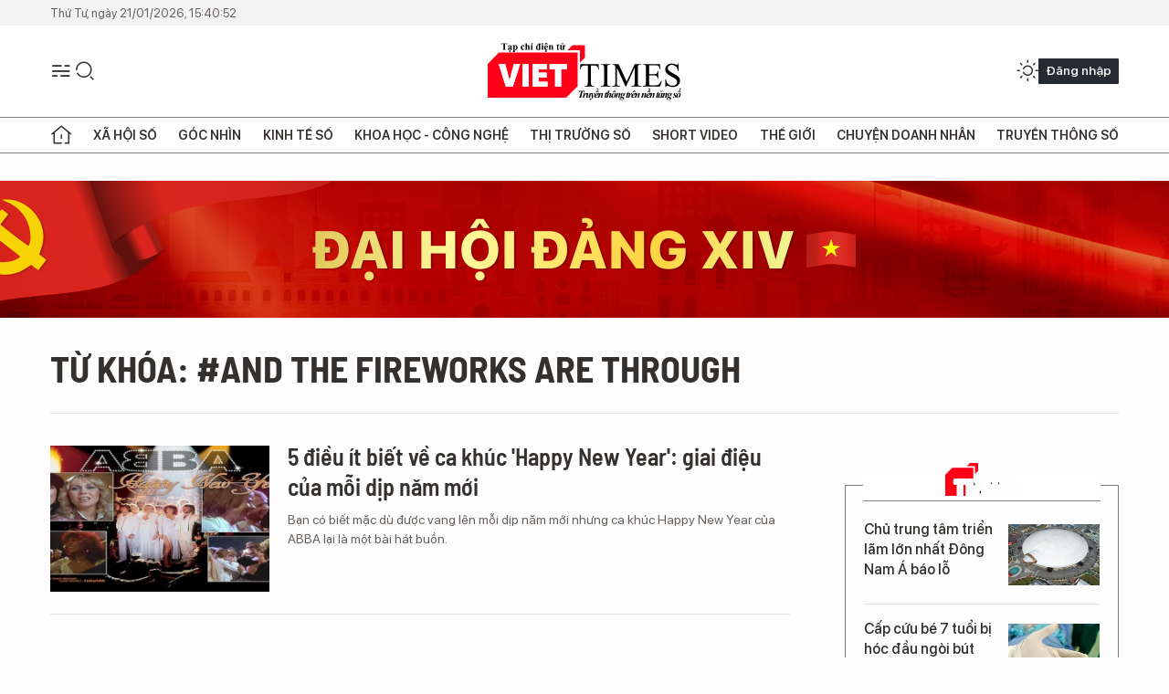

--- FILE ---
content_type: text/html;charset=utf-8
request_url: https://viettimes.vn/and-the-fireworks-are-through-tag53508.html
body_size: 11154
content:
<!DOCTYPE html> <html lang="vi"> <head> <title>And The Fireworks Are Through | TẠP CHÍ ĐIỆN TỬ VIETTIMES</title> <meta name="description" content="Tin tức, hình ảnh, video clip MỚI NHẤT về And The Fireworks Are Through đang được dư luận quan tâm, cập nhật tin tuc And The Fireworks Are Through 24h trong ngày tại TẠP CHÍ ĐIỆN TỬ VIETTIMES"/> <meta name="keywords" content="And The Fireworks Are Through, tin tuc And The Fireworks Are Through, hinh anh And The Fireworks Are Through, video clip And The Fireworks Are Through"/> <meta name="news_keywords" content="And The Fireworks Are Through, tin tuc And The Fireworks Are Through, hinh anh And The Fireworks Are Through, video clip And The Fireworks Are Through"/> <meta http-equiv="Content-Type" content="text/html; charset=utf-8" /> <meta http-equiv="X-UA-Compatible" content="IE=edge"/> <meta http-equiv="refresh" content="1800" /> <meta name="revisit-after" content="1 days" /> <meta name="viewport" content="width=device-width, initial-scale=1"> <meta http-equiv="content-language" content="vi" /> <meta name="format-detection" content="telephone=no"/> <meta name="format-detection" content="address=no"/> <meta name="apple-mobile-web-app-capable" content="yes"> <meta name="apple-mobile-web-app-status-bar-style" content="black"> <meta name="apple-mobile-web-app-title" content="TẠP CHÍ ĐIỆN TỬ VIETTIMES"/> <meta name="referrer" content="no-referrer-when-downgrade"/> <link rel="shortcut icon" href="https://cdn.viettimes.vn/assets/web/styles/img/favicon.ico" type="image/x-icon" /> <link rel="preconnect" href="https://cdn.viettimes.vn"/> <link rel="dns-prefetch" href="https://cdn.viettimes.vn"/> <link rel="dns-prefetch" href="//www.google-analytics.com" /> <link rel="dns-prefetch" href="//www.googletagmanager.com" /> <link rel="dns-prefetch" href="//stc.za.zaloapp.com" /> <link rel="dns-prefetch" href="//fonts.googleapis.com" /> <script> var cmsConfig = { domainDesktop: 'https://viettimes.vn', domainMobile: 'https://viettimes.vn', domainApi: 'https://api.viettimes.vn', domainStatic: 'https://cdn.viettimes.vn', domainLog: 'https://log.viettimes.vn', googleAnalytics: 'G-9VXR93J6QG', siteId: 0, pageType: 12, objectId: 53508, adsZone: 0, allowAds: true, adsLazy: true, antiAdblock: true, }; var USER_AGENT=window.navigator&&(window.navigator.userAgent||window.navigator.vendor)||window.opera||"",IS_MOBILE=/Android|webOS|iPhone|iPod|BlackBerry|Windows Phone|IEMobile|Mobile Safari|Opera Mini/i.test(USER_AGENT),IS_REDIRECT=!1;function setCookie(e,o,i){var n=new Date,i=(n.setTime(n.getTime()+24*i*60*60*1e3),"expires="+n.toUTCString());document.cookie=e+"="+o+"; "+i+";path=/;"}function getCookie(e){var o=document.cookie.indexOf(e+"="),i=o+e.length+1;return!o&&e!==document.cookie.substring(0,e.length)||-1===o?null:(-1===(e=document.cookie.indexOf(";",i))&&(e=document.cookie.length),unescape(document.cookie.substring(i,e)))}; </script> <meta name="author" content="TẠP CHÍ ĐIỆN TỬ VIETTIMES" /> <meta name="copyright" content="Copyright © 2026 by TẠP CHÍ ĐIỆN TỬ VIETTIMES" /> <meta name="RATING" content="GENERAL" /> <meta name="GENERATOR" content="TẠP CHÍ ĐIỆN TỬ VIETTIMES" /> <meta content="TẠP CHÍ ĐIỆN TỬ VIETTIMES" itemprop="sourceOrganization" name="source"/> <meta content="news" itemprop="genre" name="medium"/> <meta name="robots" content="noarchive, max-image-preview:large, index, follow" /> <meta name="GOOGLEBOT" content="noarchive, max-image-preview:large, index, follow" /> <link rel="canonical" href="https://viettimes.vn/tu-khoa/and-the-fireworks-are-through-tag53508.html" /> <meta property="og:site_name" content="TẠP CHÍ ĐIỆN TỬ VIETTIMES"/> <meta property="og:rich_attachment" content="true"/> <meta property="og:type" content="website"/> <meta property="og:url" content="https://viettimes.vn/tu-khoa/and-the-fireworks-are-through-tag53508.html"/> <meta property="og:image" content="https://cdn.viettimes.vn/assets/web/styles/img/logo_share.png"/> <meta property="og:image:width" content="1200"/> <meta property="og:image:height" content="630"/> <meta property="og:title" content="And The Fireworks Are Through"/> <meta property="og:description" content="Tin tức, hình ảnh, video clip MỚI NHẤT về And The Fireworks Are Through đang được dư luận quan tâm, cập nhật tin tuc And The Fireworks Are Through 24h trong ngày tại TẠP CHÍ ĐIỆN TỬ VIETTIMES"/> <meta name="twitter:card" value="summary"/> <meta name="twitter:url" content="https://viettimes.vn/tu-khoa/and-the-fireworks-are-through-tag53508.html"/> <meta name="twitter:title" content="And The Fireworks Are Through"/> <meta name="twitter:description" content="Tin tức, hình ảnh, video clip MỚI NHẤT về And The Fireworks Are Through đang được dư luận quan tâm, cập nhật tin tuc And The Fireworks Are Through 24h trong ngày tại TẠP CHÍ ĐIỆN TỬ VIETTIMES"/> <meta name="twitter:image" content="https://cdn.viettimes.vn/assets/web/styles/img/logo_share.png"/> <meta name="twitter:site" content="@TẠP CHÍ ĐIỆN TỬ VIETTIMES"/> <meta name="twitter:creator" content="@TẠP CHÍ ĐIỆN TỬ VIETTIMES"/> <script type="application/ld+json"> { "@context": "http://schema.org", "@type": "Organization", "name": "TẠP CHÍ ĐIỆN TỬ VIETTIMES", "url": "https://viettimes.vn", "logo": "https://cdn.viettimes.vn/assets/web/styles/img/logo.png", "foundingDate": "2016", "founders": [ { "@type": "Person", "name": "Cơ quan của Hội Truyền thông số Việt Nam" } ], "address": [ { "@type": "PostalAddress", "streetAddress": "Hà Nội", "addressLocality": "Hà Nội City", "addressRegion": "Northeast", "postalCode": "100000", "addressCountry": "VNM" } ], "contactPoint": [ { "@type": "ContactPoint", "telephone": "+84-862-774-832", "contactType": "customer service" }, { "@type": "ContactPoint", "telephone": "+84-932-288-166", "contactType": "customer service" } ], "sameAs": [ "https://www.youtube.com/@TapchiVietTimes", "https://web.facebook.com/viettimes.vn/", "https://www.tiktok.com/@viettimes.vn?lang=vi-VN" ] } </script> <script type="application/ld+json"> { "@context" : "https://schema.org", "@type" : "WebSite", "name": "TẠP CHÍ ĐIỆN TỬ VIETTIMES", "url": "https://viettimes.vn", "alternateName" : "Tạp chí điện tử Viettimes, Cơ quan của Hội Truyền thông số Việt Nam", "potentialAction": { "@type": "SearchAction", "target": { "@type": "EntryPoint", "urlTemplate": "https:\/\/viettimes.vn/search/?q={search_term_string}" }, "query-input": "required name=search_term_string" } } </script> <script type="application/ld+json"> { "@context":"http://schema.org", "@type":"BreadcrumbList", "itemListElement":[ { "@type":"ListItem", "position":1, "item":{ "@id":"https://viettimes.vn/tu-khoa/and-the-fireworks-are-through-tag53508.html", "name":"And The Fireworks Are Through" } } ] } </script> <link rel="preload" href="https://cdn.viettimes.vn/assets/web/styles/fonts/audio/icomoon.woff" as="font" type="font/woff" crossorigin=""> <link rel="preload" href="https://cdn.viettimes.vn/assets/web/styles/fonts/icomoon/icomoon-12-12-25.woff" as="font" type="font/woff" crossorigin=""> <link rel="preload" href="https://cdn.viettimes.vn/assets/web/styles/fonts/SFProDisplay/SFProDisplay-BlackItalic.woff2" as="font" type="font/woff2" crossorigin=""> <link rel="preload" href="https://cdn.viettimes.vn/assets/web/styles/fonts/SFProDisplay/SFProDisplay-Bold.woff2" as="font" type="font/woff2" crossorigin=""> <link rel="preload" href="https://cdn.viettimes.vn/assets/web/styles/fonts/SFProDisplay/SFProDisplay-Semibold.woff2" as="font" type="font/woff2" crossorigin=""> <link rel="preload" href="https://cdn.viettimes.vn/assets/web/styles/fonts/SFProDisplay/SFProDisplay-Medium.woff2" as="font" type="font/woff2" crossorigin=""> <link rel="preload" href="https://cdn.viettimes.vn/assets/web/styles/fonts/SFProDisplay/SFProDisplay-Regular.woff2" as="font" type="font/woff2" crossorigin=""> <link rel="preload" href="https://cdn.viettimes.vn/assets/web/styles/fonts/BSC/BarlowSemiCondensed-Bold.woff2" as="font" type="font/woff2" crossorigin=""> <link rel="preload" href="https://cdn.viettimes.vn/assets/web/styles/fonts/BSC/BarlowSemiCondensed-SemiBold.woff2" as="font" type="font/woff2" crossorigin=""> <link rel="preload" href="https://cdn.viettimes.vn/assets/web/styles/fonts/NotoSerif/NotoSerif-Bold.woff2" as="font" type="font/woff2" crossorigin=""> <link rel="preload" href="https://cdn.viettimes.vn/assets/web/styles/fonts/NotoSerif/NotoSerif-Medium.woff2" as="font" type="font/woff2" crossorigin=""> <link rel="preload" href="https://cdn.viettimes.vn/assets/web/styles/fonts/NotoSerif/NotoSerif-Regular.woff2" as="font" type="font/woff2" crossorigin=""> <link rel="preload" href="https://cdn.viettimes.vn/assets/web/styles/fonts/PoppinsZ/PoppinsZ-SemiBold.woff2" as="font" type="font/woff2" crossorigin=""> <link rel="preload" href="https://cdn.viettimes.vn/assets/web/styles/fonts/PoppinsZ/PoppinsZ-Medium.woff2" as="font" type="font/woff2" crossorigin=""> <link rel="preload" href="https://cdn.viettimes.vn/assets/web/styles/fonts/PoppinsZ/PoppinsZ-Regular.woff2" as="font" type="font/woff2" crossorigin=""> <link rel="preload" href="https://cdn.viettimes.vn/assets/web/styles/css/main.min-1.0.30.css" as="style"> <link rel="preload" href="https://cdn.viettimes.vn/assets/web/js/main.min-1.0.31.js" as="script"> <link id="cms-style" rel="stylesheet" href="https://cdn.viettimes.vn/assets/web/styles/css/main.min-1.0.30.css"> <script type="text/javascript"> var _metaOgUrl = 'https://viettimes.vn/tu-khoa/and-the-fireworks-are-through-tag53508.html'; var page_title = document.title; var tracked_url = window.location.pathname + window.location.search + window.location.hash; </script> <script async="" src="https://www.googletagmanager.com/gtag/js?id=G-9VXR93J6QG"></script> <script> if(!IS_REDIRECT){ window.dataLayer = window.dataLayer || []; function gtag(){dataLayer.push(arguments);} gtag('js', new Date()); gtag('config', 'G-9VXR93J6QG'); } </script> </head> <body class="tag-page"> <div id="sdaWeb_SdaMasthead" class="rennab banner-top" data-platform="1" data-position="Web_SdaMasthead" style="display:none"> </div> <header class="site-header"> <div class="top-header"> <time class="time" id="today"></time> </div> <div class="grid"> <div class="menu-search"> <i class="ic-menu"></i> <div class="search"> <i class="ic-search"></i> <div class="search-form"> <div class="advance-search"> <input type="text" class="txtsearch" placeholder="Nhập từ khóa cần tìm"> <select id="dlMode" class="select-mode"> <option value="4" selected="">Tìm theo tiêu đề</option> <option value="5">Bài viết</option> <option value="2">Tác giả</option> </select> </div> <button type="button" class="btn btn_search" aria-label="Tìm kiếm"> <i class="ic-search"></i>Tìm kiếm </button> </div> </div> </div> <a class="logo" href="https://viettimes.vn" title="TẠP CHÍ ĐIỆN TỬ VIETTIMES">TẠP CHÍ ĐIỆN TỬ VIETTIMES</a> <div class="hdr-action"> <a href="javascript:void(0);" class="notification" title="Nhận thông báo"> <i class="ic-notification"></i> </a> <a href="javascript:void(0);" class="dark-mode" title="Chế độ tối"> <i class="ic-sun"></i> <i class="ic-moon"></i> </a> <div class="wrap-user user-profile"></div> </div> </div> <ul class="menu"> <li class="main"> <a href="/" class="menu-heading" title="Trang chủ"><i class="ic-home"></i></a> </li> <li class="main" data-id="175"> <a class="menu-heading" href="https://viettimes.vn/xa-hoi-so/" title="Xã hội số">Xã hội số</a> <div class="cate-news loading" data-zone="175"></div> </li> <li class="main" data-id="115"> <a class="menu-heading" href="https://viettimes.vn/goc-nhin-truyen-thong/" title="Góc nhìn">Góc nhìn</a> <div class="cate-news loading" data-zone="115"></div> </li> <li class="main" data-id="3"> <a class="menu-heading" href="https://viettimes.vn/kinh-te-so/" title="Kinh tế số">Kinh tế số</a> <div class="cate-news loading" data-zone="3"></div> </li> <li class="main" data-id="109"> <a class="menu-heading" href="https://viettimes.vn/khoa-hoc-cong-nghe/" title="Khoa học - Công nghệ ">Khoa học - Công nghệ </a> <div class="cate-news loading" data-zone="109"></div> </li> <li class="main" data-id="189"> <a class="menu-heading" href="https://viettimes.vn/thi-truong-so/" title="Thị trường số">Thị trường số</a> <div class="cate-news loading" data-zone="189"></div> </li> <li class="main" data-id="195"> <a class="menu-heading" href="https://viettimes.vn/short/" title="Short Video">Short Video</a> <div class="cate-news loading" data-zone="195"></div> </li> <li class="main" data-id="121"> <a class="menu-heading" href="https://viettimes.vn/the-gioi/" title="Thế giới">Thế giới</a> <div class="cate-news loading" data-zone="121"></div> </li> <li class="main" data-id="38"> <a class="menu-heading" href="https://viettimes.vn/doanh-nghiep-doanh-nhan/" title="Chuyện doanh nhân ">Chuyện doanh nhân </a> <div class="cate-news loading" data-zone="38"></div> </li> <li class="main" data-id="116"> <a class="menu-heading" href="https://viettimes.vn/vdca/" title="Truyền thông số">Truyền thông số</a> <div class="cate-news loading" data-zone="116"></div> </li> </ul> </header> <div class="big-menu-vertical"> <div class="hdr-action"> <i class="ic-close">close</i> <a href="#" class="notification"> <i class="ic-notification"></i> </a> <a href="#" class="dark-mode hidden"> <i class="ic-sun"></i> <i class="ic-moon"></i> </a> <a href="#" class="btn-modal" data-target="loginModal"> Đăng nhập </a> </div> <ul class="menu"> <li class="main"> <a href="/" class="menu-heading" title="Trang chủ"><i class="ic-home"></i>Trang chủ</a> </li> <li class="main"> <a class="menu-heading" href="https://viettimes.vn/xa-hoi-so/" title="Xã hội số">Xã hội số</a> <i class="ic-chevron-down"></i> <ul class="sub-menu"> <li class="main"> <a href="https://viettimes.vn/xa-hoi-su-kien/" title="Xã hội">Xã hội</a> </li> <li class="main"> <a href="https://viettimes.vn/phap-luat/" title="Pháp luật">Pháp luật</a> </li> <li class="main"> <a href="https://viettimes.vn/xa-hoi/y-te/" title="Y tế">Y tế</a> </li> </ul> </li> <li class="main"> <a class="menu-heading" href="https://viettimes.vn/goc-nhin-truyen-thong/" title="Góc nhìn">Góc nhìn</a> </li> <li class="main"> <a class="menu-heading" href="https://viettimes.vn/kinh-te-so/" title="Kinh tế số">Kinh tế số</a> <i class="ic-chevron-down"></i> <ul class="sub-menu"> <li class="main"> <a href="https://viettimes.vn/bat-dong-san/" title="Bất động sản">Bất động sản</a> </li> <li class="main"> <a href="https://viettimes.vn/kinh-te-du-lieu/du-lieu/" title="Dữ liệu">Dữ liệu</a> </li> <li class="main"> <a href="https://viettimes.vn/kinh-te-du-lieu/quan-tri/" title="Kinh Doanh">Kinh Doanh</a> </li> <li class="main"> <a href="https://viettimes.vn/chung-khoan/" title="Chứng khoán">Chứng khoán</a> </li> </ul> </li> <li class="main"> <a class="menu-heading" href="https://viettimes.vn/khoa-hoc-cong-nghe/" title="Khoa học - Công nghệ ">Khoa học - Công nghệ </a> <i class="ic-chevron-down"></i> <ul class="sub-menu"> <li class="main"> <a href="https://viettimes.vn/ai/" title="AI">AI</a> </li> <li class="main"> <a href="https://viettimes.vn/cong-nghe/chuyen-doi-so/" title="Chuyển đổi số">Chuyển đổi số</a> </li> <li class="main"> <a href="https://viettimes.vn/ha-tang-so/" title="Hạ tầng số">Hạ tầng số</a> </li> </ul> </li> <li class="main"> <a class="menu-heading" href="https://viettimes.vn/thi-truong-so/" title="Thị trường số">Thị trường số</a> <i class="ic-chevron-down"></i> <ul class="sub-menu"> <li class="main"> <a href="https://viettimes.vn/oto-xe-may/" title="Xe">Xe</a> </li> <li class="main"> <a href="https://viettimes.vn/san-pham-dich-vu/" title="Sản phẩm dịch vụ">Sản phẩm dịch vụ</a> </li> <li class="main"> <a href="https://viettimes.vn/tu-van-tieu-dung/" title="Tư vấn tiêu dùng">Tư vấn tiêu dùng</a> </li> </ul> </li> <li class="main"> <a class="menu-heading" href="https://viettimes.vn/the-gioi/" title="Thế giới">Thế giới</a> <i class="ic-chevron-down"></i> <ul class="sub-menu"> <li class="main"> <a href="https://viettimes.vn/chuyen-la/" title="Chuyện lạ">Chuyện lạ</a> </li> <li class="main"> <a href="https://viettimes.vn/the-gioi/phan-tich/" title="Phân tích">Phân tích</a> </li> <li class="main"> <a href="https://viettimes.vn/cong-nghe-moi/" title="Công nghệ mới">Công nghệ mới</a> </li> </ul> </li> <li class="main"> <a class="menu-heading" href="https://viettimes.vn/doanh-nghiep-doanh-nhan/" title="Chuyện doanh nhân ">Chuyện doanh nhân </a> </li> <li class="main"> <a class="menu-heading" href="https://viettimes.vn/vdca/" title="Truyền thông số">Truyền thông số</a> </li> <li class="main"> <a class="menu-heading" href="https://viettimes.vn/multimedia/" title="Viettimes Media">Viettimes Media</a> <i class="ic-chevron-down"></i> <ul class="sub-menu"> <li class="main"> <a href="https://viettimes.vn/anh/" title="Ảnh">Ảnh</a> </li> <li class="main"> <a href="https://viettimes.vn/video/" title="Video">Video</a> </li> <li class="main"> <a href="https://viettimes.vn/short/" title="Short Video">Short Video</a> </li> <li class="main"> <a href="https://viettimes.vn/emagazine/" title="Emagazine">Emagazine</a> </li> <li class="main"> <a href="https://viettimes.vn/infographic/" title="Infographic">Infographic</a> </li> </ul> </li> </ul> </div> <div class="site-body"> <div id="sdaWeb_SdaAfterMenu" class="rennab " data-platform="1" data-position="Web_SdaAfterMenu" style="display:none"> </div> <div class="container"> <div id="sdaWeb_SdaTop" class="rennab " data-platform="1" data-position="Web_SdaTop" style="display:none"> </div> <div class="breadcrumb"> <h2 class="main"> <a href="https://viettimes.vn/tu-khoa/and-the-fireworks-are-through-tag53508.html" title="And The Fireworks Are Through">Từ khóa: #And The Fireworks Are Through</a> </h2> </div> <div class="col"> <div class="main-col content-col"> <div class="timeline content-list" data-source="tag-timeline-53508"> <article class="story" data-id="70832"> <figure class="story__thumb"> <a class="cms-link" href="https://viettimes.vn/5-dieu-it-biet-ve-ca-khuc-happy-new-year-giai-dieu-cua-moi-dip-nam-moi-post70832.html" title="5 điều ít biết về ca khúc &#39;Happy New Year&#39;: giai điệu của mỗi dịp năm mới"> <img class="lazyload" src="[data-uri]" data-src="https://cdn.viettimes.vn/images/4913bdda32fa4768cd86a5fd17b0758f9d9df4eeda711688b13a9769f239d12be58818cc0a72f40a55adce8a6b146af23b34facbdff92302300c9992ef14bc04/858055_SOYM.jpg.webp" alt="Ảnh minh họa"> <noscript><img src="https://cdn.viettimes.vn/images/4913bdda32fa4768cd86a5fd17b0758f9d9df4eeda711688b13a9769f239d12be58818cc0a72f40a55adce8a6b146af23b34facbdff92302300c9992ef14bc04/858055_SOYM.jpg.webp" alt="Ảnh minh họa" class="image-fallback"></noscript> </a> </figure> <h2 class="story__heading" data-tracking="70832"> <a class="cms-link " href="https://viettimes.vn/5-dieu-it-biet-ve-ca-khuc-happy-new-year-giai-dieu-cua-moi-dip-nam-moi-post70832.html" title="5 điều ít biết về ca khúc &#39;Happy New Year&#39;: giai điệu của mỗi dịp năm mới"> 5 điều ít biết về ca khúc 'Happy New Year': giai điệu của mỗi dịp năm mới </a> </h2> <div class="story__summary "> Bạn có biết mặc dù được vang lên mỗi dịp năm mới nhưng ca khúc Happy New Year của ABBA lại là một bài hát buồn. </div> </article> </div> <button type="button" class="view-more control__loadmore" data-page="1" data-zone="0" data-type="tag" data-tag="53508" data-phrase="And The Fireworks Are Through"> Xem thêm </button> </div> <div class="sub-col sidebar-right"> <div id="sidebar-top-1"> <div id="sdaWeb_SdaRightHot1" class="rennab " data-platform="1" data-position="Web_SdaRightHot1" style="display:none"> </div> <div class="new-news fyi-position"> <h3 class="box-heading"> <span class="title">Tin mới</span> </h3> <div class="box-content" data-source="latest-news"> <article class="story"> <figure class="story__thumb"> <a class="cms-link" href="https://viettimes.vn/chu-trung-tam-trien-lam-lon-nhat-dong-nam-a-bao-lo-post193957.html" title="Chủ trung tâm triển lãm lớn nhất Đông Nam Á báo lỗ"> <img class="lazyload" src="[data-uri]" data-src="https://cdn.viettimes.vn/images/1765772f3e953b039aaf456f8df239325ffe9ba8cc7c1e39d1871fa79b1162b6a61d46cbf99908611c390901131fb86b31d1ec05f94474196d07e19581e4e740788f6dff23ec21ad2d812e8aa3d26b0cb29f08a57cb20199db7a9404c3249df2/09d874fa9c0817564e19-17574904680741825197724-1097.jpg.webp" data-srcset="https://cdn.viettimes.vn/images/1765772f3e953b039aaf456f8df239325ffe9ba8cc7c1e39d1871fa79b1162b6a61d46cbf99908611c390901131fb86b31d1ec05f94474196d07e19581e4e740788f6dff23ec21ad2d812e8aa3d26b0cb29f08a57cb20199db7a9404c3249df2/09d874fa9c0817564e19-17574904680741825197724-1097.jpg.webp 1x, https://cdn.viettimes.vn/images/77cb8f1f9615b837ebf5e53489b9ccff5ffe9ba8cc7c1e39d1871fa79b1162b6a61d46cbf99908611c390901131fb86b31d1ec05f94474196d07e19581e4e740788f6dff23ec21ad2d812e8aa3d26b0cb29f08a57cb20199db7a9404c3249df2/09d874fa9c0817564e19-17574904680741825197724-1097.jpg.webp 2x" alt="Chủ trung tâm triển lãm lớn nhất Đông Nam Á báo lỗ"> <noscript><img src="https://cdn.viettimes.vn/images/1765772f3e953b039aaf456f8df239325ffe9ba8cc7c1e39d1871fa79b1162b6a61d46cbf99908611c390901131fb86b31d1ec05f94474196d07e19581e4e740788f6dff23ec21ad2d812e8aa3d26b0cb29f08a57cb20199db7a9404c3249df2/09d874fa9c0817564e19-17574904680741825197724-1097.jpg.webp" srcset="https://cdn.viettimes.vn/images/1765772f3e953b039aaf456f8df239325ffe9ba8cc7c1e39d1871fa79b1162b6a61d46cbf99908611c390901131fb86b31d1ec05f94474196d07e19581e4e740788f6dff23ec21ad2d812e8aa3d26b0cb29f08a57cb20199db7a9404c3249df2/09d874fa9c0817564e19-17574904680741825197724-1097.jpg.webp 1x, https://cdn.viettimes.vn/images/77cb8f1f9615b837ebf5e53489b9ccff5ffe9ba8cc7c1e39d1871fa79b1162b6a61d46cbf99908611c390901131fb86b31d1ec05f94474196d07e19581e4e740788f6dff23ec21ad2d812e8aa3d26b0cb29f08a57cb20199db7a9404c3249df2/09d874fa9c0817564e19-17574904680741825197724-1097.jpg.webp 2x" alt="Chủ trung tâm triển lãm lớn nhất Đông Nam Á báo lỗ" class="image-fallback"></noscript> </a> </figure> <h2 class="story__heading" data-tracking="193957"> <a class="cms-link " href="https://viettimes.vn/chu-trung-tam-trien-lam-lon-nhat-dong-nam-a-bao-lo-post193957.html" title="Chủ trung tâm triển lãm lớn nhất Đông Nam Á báo lỗ"> Chủ trung tâm triển lãm lớn nhất Đông Nam Á báo lỗ </a> </h2> </article> <article class="story"> <figure class="story__thumb"> <a class="cms-link" href="https://viettimes.vn/cap-cuu-be-7-tuoi-bi-hoc-dau-ngoi-but-post193951.html" title="Cấp cứu bé 7 tuổi bị hóc đầu ngòi bút"> <img class="lazyload" src="[data-uri]" data-src="https://cdn.viettimes.vn/images/44858c89ae54f488fa03e9613830e2c687527803105788c35fb53cff68f6ba1b083f2f23790727d4b2d55e82682727fc137f3d1b5fb08e3649d7e4cba7e9e745/img-20260119-200232.jpg.webp" data-srcset="https://cdn.viettimes.vn/images/44858c89ae54f488fa03e9613830e2c687527803105788c35fb53cff68f6ba1b083f2f23790727d4b2d55e82682727fc137f3d1b5fb08e3649d7e4cba7e9e745/img-20260119-200232.jpg.webp 1x, https://cdn.viettimes.vn/images/93bd77782165d08826f4213dd1fad0ce87527803105788c35fb53cff68f6ba1b083f2f23790727d4b2d55e82682727fc137f3d1b5fb08e3649d7e4cba7e9e745/img-20260119-200232.jpg.webp 2x" alt="Dị vật là đầu bút được lấy ra từ phế quản bệnh nhân."> <noscript><img src="https://cdn.viettimes.vn/images/44858c89ae54f488fa03e9613830e2c687527803105788c35fb53cff68f6ba1b083f2f23790727d4b2d55e82682727fc137f3d1b5fb08e3649d7e4cba7e9e745/img-20260119-200232.jpg.webp" srcset="https://cdn.viettimes.vn/images/44858c89ae54f488fa03e9613830e2c687527803105788c35fb53cff68f6ba1b083f2f23790727d4b2d55e82682727fc137f3d1b5fb08e3649d7e4cba7e9e745/img-20260119-200232.jpg.webp 1x, https://cdn.viettimes.vn/images/93bd77782165d08826f4213dd1fad0ce87527803105788c35fb53cff68f6ba1b083f2f23790727d4b2d55e82682727fc137f3d1b5fb08e3649d7e4cba7e9e745/img-20260119-200232.jpg.webp 2x" alt="Dị vật là đầu bút được lấy ra từ phế quản bệnh nhân." class="image-fallback"></noscript> </a> </figure> <h2 class="story__heading" data-tracking="193951"> <a class="cms-link " href="https://viettimes.vn/cap-cuu-be-7-tuoi-bi-hoc-dau-ngoi-but-post193951.html" title="Cấp cứu bé 7 tuổi bị hóc đầu ngòi bút"> Cấp cứu bé 7 tuổi bị hóc đầu ngòi bút </a> </h2> </article> <article class="story"> <figure class="story__thumb"> <a class="cms-link" href="https://viettimes.vn/cac-chinh-dang-to-chuc-ban-be-quoc-te-gui-dien-chuc-mung-dai-hoi-xiv-post193956.html" title="Các chính đảng, tổ chức, bạn bè quốc tế gửi điện chúc mừng Đại hội XIV"> <img class="lazyload" src="[data-uri]" data-src="https://cdn.viettimes.vn/images/[base64]/cac-chinh-dang-to-chuc-ban-be-quoc-te-gui-dien-chuc-mung-dai-hoi-xiv.jpg.webp" data-srcset="https://cdn.viettimes.vn/images/[base64]/cac-chinh-dang-to-chuc-ban-be-quoc-te-gui-dien-chuc-mung-dai-hoi-xiv.jpg.webp 1x, https://cdn.viettimes.vn/images/[base64]/cac-chinh-dang-to-chuc-ban-be-quoc-te-gui-dien-chuc-mung-dai-hoi-xiv.jpg.webp 2x" alt="Quang cảnh phiên khai mạc Đại hội XIV của Đảng. Ảnh: TTXVN."> <noscript><img src="https://cdn.viettimes.vn/images/[base64]/cac-chinh-dang-to-chuc-ban-be-quoc-te-gui-dien-chuc-mung-dai-hoi-xiv.jpg.webp" srcset="https://cdn.viettimes.vn/images/[base64]/cac-chinh-dang-to-chuc-ban-be-quoc-te-gui-dien-chuc-mung-dai-hoi-xiv.jpg.webp 1x, https://cdn.viettimes.vn/images/[base64]/cac-chinh-dang-to-chuc-ban-be-quoc-te-gui-dien-chuc-mung-dai-hoi-xiv.jpg.webp 2x" alt="Quang cảnh phiên khai mạc Đại hội XIV của Đảng. Ảnh: TTXVN." class="image-fallback"></noscript> </a> </figure> <h2 class="story__heading" data-tracking="193956"> <a class="cms-link " href="https://viettimes.vn/cac-chinh-dang-to-chuc-ban-be-quoc-te-gui-dien-chuc-mung-dai-hoi-xiv-post193956.html" title="Các chính đảng, tổ chức, bạn bè quốc tế gửi điện chúc mừng Đại hội XIV"> Các chính đảng, tổ chức, bạn bè quốc tế gửi điện chúc mừng Đại hội XIV </a> </h2> </article> <article class="story"> <figure class="story__thumb"> <a class="cms-link" href="https://viettimes.vn/nga-pho-dien-xe-cong-binh-imr-3m-duoc-thiet-ke-cho-chien-tranh-hat-nhan-post193955.html" title="Nga phô diễn xe công binh IMR-3M được thiết kế cho chiến tranh hạt nhân"> <img class="lazyload" src="[data-uri]" data-src="https://cdn.viettimes.vn/images/[base64]/nga-pho-dien-xe-cong-binh-imr-3m-duoc-thiet-ke-cho-chien-tranh-hat-nhan.png.webp" data-srcset="https://cdn.viettimes.vn/images/[base64]/nga-pho-dien-xe-cong-binh-imr-3m-duoc-thiet-ke-cho-chien-tranh-hat-nhan.png.webp 1x, https://cdn.viettimes.vn/images/[base64]/nga-pho-dien-xe-cong-binh-imr-3m-duoc-thiet-ke-cho-chien-tranh-hat-nhan.png.webp 2x" alt="Ảnh cắt từ clip."> <noscript><img src="https://cdn.viettimes.vn/images/[base64]/nga-pho-dien-xe-cong-binh-imr-3m-duoc-thiet-ke-cho-chien-tranh-hat-nhan.png.webp" srcset="https://cdn.viettimes.vn/images/[base64]/nga-pho-dien-xe-cong-binh-imr-3m-duoc-thiet-ke-cho-chien-tranh-hat-nhan.png.webp 1x, https://cdn.viettimes.vn/images/[base64]/nga-pho-dien-xe-cong-binh-imr-3m-duoc-thiet-ke-cho-chien-tranh-hat-nhan.png.webp 2x" alt="Ảnh cắt từ clip." class="image-fallback"></noscript> </a> </figure> <h2 class="story__heading" data-tracking="193955"> <a class="cms-link " href="https://viettimes.vn/nga-pho-dien-xe-cong-binh-imr-3m-duoc-thiet-ke-cho-chien-tranh-hat-nhan-post193955.html" title="Nga phô diễn xe công binh IMR-3M được thiết kế cho chiến tranh hạt nhân"> <i class="ic-type-video"></i> Nga phô diễn xe công binh IMR-3M được thiết kế cho chiến tranh hạt nhân </a> </h2> </article> <article class="story"> <figure class="story__thumb"> <a class="cms-link" href="https://viettimes.vn/thuyet-apple-android-va-nhung-van-de-xa-hoi-trung-quoc-post193953.html" title="Thuyết “Apple - Android” và những vấn đề xã hội Trung Quốc"> <img class="lazyload" src="[data-uri]" data-src="https://cdn.viettimes.vn/images/6a3cc5a7f0a647288b262c5286cdbe75b813078a5b933efa38fc9b87b6f6f61c7437c7a4c75ed2af9c7a1793a94ea024a08bdde6af8092e1b27ce967d88ba62f/ho-than-phong-bi-phe.jpg.webp" data-srcset="https://cdn.viettimes.vn/images/6a3cc5a7f0a647288b262c5286cdbe75b813078a5b933efa38fc9b87b6f6f61c7437c7a4c75ed2af9c7a1793a94ea024a08bdde6af8092e1b27ce967d88ba62f/ho-than-phong-bi-phe.jpg.webp 1x, https://cdn.viettimes.vn/images/f67f110ab006370a5cf08080b9dcf559b813078a5b933efa38fc9b87b6f6f61c7437c7a4c75ed2af9c7a1793a94ea024a08bdde6af8092e1b27ce967d88ba62f/ho-than-phong-bi-phe.jpg.webp 2x" alt="Hộ Thần Phong bị CAC phong sát vì đưa ra thuyết &#34;Apple - Android&#34; phân loại xã hội. Ảnh: Toutiao."> <noscript><img src="https://cdn.viettimes.vn/images/6a3cc5a7f0a647288b262c5286cdbe75b813078a5b933efa38fc9b87b6f6f61c7437c7a4c75ed2af9c7a1793a94ea024a08bdde6af8092e1b27ce967d88ba62f/ho-than-phong-bi-phe.jpg.webp" srcset="https://cdn.viettimes.vn/images/6a3cc5a7f0a647288b262c5286cdbe75b813078a5b933efa38fc9b87b6f6f61c7437c7a4c75ed2af9c7a1793a94ea024a08bdde6af8092e1b27ce967d88ba62f/ho-than-phong-bi-phe.jpg.webp 1x, https://cdn.viettimes.vn/images/f67f110ab006370a5cf08080b9dcf559b813078a5b933efa38fc9b87b6f6f61c7437c7a4c75ed2af9c7a1793a94ea024a08bdde6af8092e1b27ce967d88ba62f/ho-than-phong-bi-phe.jpg.webp 2x" alt="Hộ Thần Phong bị CAC phong sát vì đưa ra thuyết &#34;Apple - Android&#34; phân loại xã hội. Ảnh: Toutiao." class="image-fallback"></noscript> </a> </figure> <h2 class="story__heading" data-tracking="193953"> <a class="cms-link " href="https://viettimes.vn/thuyet-apple-android-va-nhung-van-de-xa-hoi-trung-quoc-post193953.html" title="Thuyết “Apple - Android” và những vấn đề xã hội Trung Quốc"> Thuyết “Apple - Android” và những vấn đề xã hội Trung Quốc </a> </h2> </article> </div> </div> <div class="box-default fyi-position"> <h3 class="box-heading"> <a class="title" href="https://viettimes.vn/chu-de/thuc-day-kinh-te-so-155.html" title="Thúc đẩy Kinh tế số"> Thúc đẩy Kinh tế số </a> </h3> <div class="box-content" data-source="topic-box-155"> <article class="story"> <figure class="story__thumb"> <a class="cms-link" href="https://viettimes.vn/chu-tich-arobid-tran-van-chin-tiet-lo-chia-khoa-so-giup-doanh-nghiep-viet-vuon-ra-the-gioi-post190676.html" title="Chủ tịch Arobid Trần Văn Chín tiết lộ “chìa khóa số” giúp doanh nghiệp Việt vươn ra thế giới"> <img class="lazyload" src="[data-uri]" data-src="https://cdn.viettimes.vn/images/88c2b7fc7efd5093108429c9cbbc1d7ad46b2cd42a1e7f7571a3cabc62889185a4a86158e06d2f20a31530daf9458e015d1c1dcd47860e8b254e1591f6be0d6648053a09861e1e8909204a507612a6d8/arobid-346-5274.jpg.webp" alt="Chủ tịch Arobid Trần Văn Chín tiết lộ “chìa khóa số” giúp doanh nghiệp Việt vươn ra thế giới"> <noscript><img src="https://cdn.viettimes.vn/images/88c2b7fc7efd5093108429c9cbbc1d7ad46b2cd42a1e7f7571a3cabc62889185a4a86158e06d2f20a31530daf9458e015d1c1dcd47860e8b254e1591f6be0d6648053a09861e1e8909204a507612a6d8/arobid-346-5274.jpg.webp" alt="Chủ tịch Arobid Trần Văn Chín tiết lộ “chìa khóa số” giúp doanh nghiệp Việt vươn ra thế giới" class="image-fallback"></noscript> </a> </figure> <h2 class="story__heading" data-tracking="190676"> <a class="cms-link " href="https://viettimes.vn/chu-tich-arobid-tran-van-chin-tiet-lo-chia-khoa-so-giup-doanh-nghiep-viet-vuon-ra-the-gioi-post190676.html" title="Chủ tịch Arobid Trần Văn Chín tiết lộ “chìa khóa số” giúp doanh nghiệp Việt vươn ra thế giới"> Chủ tịch Arobid Trần Văn Chín tiết lộ “chìa khóa số” giúp doanh nghiệp Việt vươn ra thế giới </a> </h2> </article> <article class="story"> <h2 class="story__heading" data-tracking="190938"> <a class="cms-link " href="https://viettimes.vn/viet-nam-thuc-day-hinh-thanh-he-sinh-thai-5g-ai-cho-phat-trien-ben-vung-asean-post190938.html" title="Việt Nam thúc đẩy hình thành hệ sinh thái 5G – AI cho phát triển bền vững ASEAN"> Việt Nam thúc đẩy hình thành hệ sinh thái 5G – AI cho phát triển bền vững ASEAN </a> </h2> </article> <article class="story"> <h2 class="story__heading" data-tracking="184608"> <a class="cms-link " href="https://viettimes.vn/giai-thuong-vda-tao-dong-luc-manh-me-de-to-chuc-doanh-nghiep-vuon-len-lam-chu-cong-nghe-post184608.html" title="Giải thưởng VDA tạo động lực mạnh mẽ để tổ chức, doanh nghiệp vươn lên làm chủ công nghệ"> <i class="ic-type-emagazine"></i> Giải thưởng VDA tạo động lực mạnh mẽ để tổ chức, doanh nghiệp vươn lên làm chủ công nghệ </a> </h2> </article> <article class="story"> <h2 class="story__heading" data-tracking="184579"> <a class="cms-link " href="https://viettimes.vn/vda-la-giai-thuong-danh-gia-the-hien-no-luc-chuyen-doi-so-quoc-gia-post184579.html" title="&#34;VDA là giải thưởng danh giá, thể hiện nỗ lực chuyển đổi số quốc gia&#34;"> "VDA là giải thưởng danh giá, thể hiện nỗ lực chuyển đổi số quốc gia" </a> </h2> </article> <article class="story"> <h2 class="story__heading" data-tracking="184651"> <a class="cms-link " href="https://viettimes.vn/vda-dong-gop-tich-cuc-vao-su-phat-trien-kinh-te-so-xa-hoi-so-chinh-phu-so-post184651.html" title="VDA đóng góp tích cực vào sự phát triển kinh tế số, xã hội số, chính phủ số"> <i class="ic-type-emagazine"></i> VDA đóng góp tích cực vào sự phát triển kinh tế số, xã hội số, chính phủ số </a> </h2> </article> </div> </div> <div id="sdaWeb_SdaRightHot2" class="rennab " data-platform="1" data-position="Web_SdaRightHot2" style="display:none"> </div> <div id="sdaWeb_SdaRight1" class="rennab " data-platform="1" data-position="Web_SdaRight1" style="display:none"> </div> <div class="box-default fyi-position"> <h3 class="box-heading"> <a class="title" href="https://viettimes.vn/chu-de/trang-chu-1.html" title="TRANG CHỦ"> TRANG CHỦ </a> </h3> <div class="box-content" data-source="topic-box-1"> <article class="story"> <figure class="story__thumb"> <a class="cms-link" href="https://viettimes.vn/ngay-mai-dai-hoi-dang-xiv-bau-ban-chap-hanh-trung-uong-post193948.html" title="Ngày mai Đại hội Đảng XIV bầu Ban chấp hành Trung ương"> <img class="lazyload" src="[data-uri]" data-src="https://cdn.viettimes.vn/images/a4db1e36e09f15906d0b45c6abb9a5d861108d23137165ed6e90c054ca459983490984298b4e03c1f1b8a69180d1df9a/tbt9.jpg.webp" alt="Ngày mai Đại hội Đảng XIV bầu Ban chấp hành Trung ương"> <noscript><img src="https://cdn.viettimes.vn/images/a4db1e36e09f15906d0b45c6abb9a5d861108d23137165ed6e90c054ca459983490984298b4e03c1f1b8a69180d1df9a/tbt9.jpg.webp" alt="Ngày mai Đại hội Đảng XIV bầu Ban chấp hành Trung ương" class="image-fallback"></noscript> </a> </figure> <h2 class="story__heading" data-tracking="193948"> <a class="cms-link " href="https://viettimes.vn/ngay-mai-dai-hoi-dang-xiv-bau-ban-chap-hanh-trung-uong-post193948.html" title="Ngày mai Đại hội Đảng XIV bầu Ban chấp hành Trung ương"> Ngày mai Đại hội Đảng XIV bầu Ban chấp hành Trung ương </a> </h2> </article> <article class="story"> <h2 class="story__heading" data-tracking="193946"> <a class="cms-link " href="https://viettimes.vn/moi-bo-nganh-dia-phuong-phai-co-1-trung-tam-doi-moi-sang-tao-post193946.html" title="Mỗi bộ ngành, địa phương phải có 1 trung tâm đổi mới sáng tạo"> Mỗi bộ ngành, địa phương phải có 1 trung tâm đổi mới sáng tạo </a> </h2> </article> <article class="story"> <h2 class="story__heading" data-tracking="193941"> <a class="cms-link " href="https://viettimes.vn/tinh-gon-bo-may-la-chia-khoa-dua-dat-nuoc-vuon-minh-post193941.html" title="Tinh gọn bộ máy là chìa khóa đưa đất nước vươn mình"> Tinh gọn bộ máy là chìa khóa đưa đất nước vươn mình </a> </h2> </article> <article class="story"> <h2 class="story__heading" data-tracking="193957"> <a class="cms-link " href="https://viettimes.vn/chu-trung-tam-trien-lam-lon-nhat-dong-nam-a-bao-lo-post193957.html" title="Chủ trung tâm triển lãm lớn nhất Đông Nam Á báo lỗ"> Chủ trung tâm triển lãm lớn nhất Đông Nam Á báo lỗ </a> </h2> </article> <article class="story"> <h2 class="story__heading" data-tracking="193952"> <a class="cms-link " href="https://viettimes.vn/quy-trinh-9-buoc-bau-bo-chinh-tri-post193952.html" title="Quy trình 9 bước bầu Bộ Chính trị"> <i class="ic-type-infographic"></i> Quy trình 9 bước bầu Bộ Chính trị </a> </h2> </article> </div> </div> <div id="sdaWeb_SdaRight2" class="rennab " data-platform="1" data-position="Web_SdaRight2" style="display:none"> </div> <div id="sdaWeb_SdaRight3" class="rennab " data-platform="1" data-position="Web_SdaRight3" style="display:none"> </div> <div id="sdaWeb_SdaRight4" class="rennab " data-platform="1" data-position="Web_SdaRight4" style="display:none"> </div> <div id="sdaWeb_SdaRight5" class="rennab " data-platform="1" data-position="Web_SdaRight5" style="display:none"> </div> </div><div id="sidebar-sticky-1"> <div id="sdaWeb_SdaRightSticky" class="rennab " data-platform="1" data-position="Web_SdaRightSticky" style="display:none"> </div> </div> </div> </div> <div id="sdaWeb_SdaBottom" class="rennab " data-platform="1" data-position="Web_SdaBottom" style="display:none"> </div> </div> </div> <div class="back-to-top"></div> <footer class="site-footer"> <div class="container"> <a href="/" class="logo" title="TẠP CHÍ ĐIỆN TỬ VIETTIMES">TẠP CHÍ ĐIỆN TỬ VIETTIMES</a> <div class="info"> <div class="row"> <p class="text"> <span class="bold">Cơ quan của Hội Truyền thông số Việt Nam</span> </p> <p class="text">Giấy phép hoạt động báo chí số 165/GP-BVHTTDL do Bộ Văn hóa, Thể thao và Du lịch cấp ngày 27/11/2025 </p> <p class="text">Tổng Biên tập: <span class="bold">Nguyễn Bá Kiên</span></p> <p class="text">Tòa soạn: LK16-18, Khu đô thị Hinode Royal Park, Kim Chung, Hoài Đức, Hà Nội</p> <p class="text">Điện thoại/fax: (024)32 151175</p> <p class="text">VP đại diện tại miền Nam: Tầng 3, số 54, đường C1, phường 13, quận Tân Bình, TP.HCM</p> </div> <div class="row"> <p class="text"> <span class="bold">Email:<a href="mailto:toasoan@viettimes.vn" rel="nofollow noopener" target="_blank" class="email"> toasoan@viettimes.vn</a></span> </p> <p class="text"> <span class="bold">Đường dây nóng:</span> 0862 774 832 </p> <p class="text"> <span class="bold">Liên hệ quảng cáo:</span> 093 228 8166 </p> <div class="wrap"> <a href="https://web.facebook.com/viettimes.vn/" target="_blank" class="facebook" title="Theo dõi VietTimes trên Facebook"> <i class="ic-facebook"></i> </a> <a href="#" class="zalo" title="Theo dõi VietTimes trên Zalo">zalo</a> <a href="https://www.youtube.com/@TapchiVietTimes" target="_blank" class="youtube" title="Theo dõi VietTimes trên Youtube"> <i class="ic-youtube"></i> </a> <a href="https://www.tiktok.com/@viettimes.vn?lang=vi-VN" target="_blank" class="tiktok" title="Theo dõi VietTimes trên Tiktok"> <i class="ic-tiktok"></i> </a> </div> </div> </div> </div> <div class="credits"> <div class="container"> <p class="text"> <img src="https://cdn.viettimes.vn/assets/web/styles/img/logo-DMCA.png" alt=""> ® Chỉ được đăng tải nội dung thông tin khi có sự đồng ý bằng văn bản của Tạp chí Viettimes. </p> <div class="row"> <a class="app" target="_blank" href="https://apps.apple.com/vn/app/b%C3%A1o-%C4%91i%E1%BB%87n-t%E1%BB%AD-viettimes/id1499834144?l=vi" title="VietTimes trên App Store">App Store</a> <a class="app" target="_blank"href="https://play.google.com/store/apps/details?id=com.viettimes" title="VietTimes trên Google Play">Google Play</a> </div> </div> </div> </footer> <script>if(!String.prototype.endsWith){String.prototype.endsWith=function(d){var c=this.length-d.length;return c>=0&&this.lastIndexOf(d)===c}}if(!String.prototype.startsWith){String.prototype.startsWith=function(c,d){d=d||0;return this.indexOf(c,d)===d}}function canUseWebP(){var b=document.createElement("canvas");if(!!(b.getContext&&b.getContext("2d"))){return b.toDataURL("image/webp").indexOf("data:image/webp")==0}return false}function replaceWebPToImage(){if(canUseWebP()){return}var f=document.getElementsByTagName("img");for(i=0;i<f.length;i++){var h=f[i];if(h&&h.src.length>0&&h.src.indexOf("/styles/img")==-1){var e=h.src;var g=h.dataset.src;if(g&&g.length>0&&(g.endsWith(".webp")||g.indexOf(".webp?")>-1)&&e.startsWith("data:image")){h.setAttribute("data-src",g.replace(".webp",""));h.setAttribute("src",g.replace(".webp",""))}else{if((e.endsWith(".webp")||e.indexOf(".webp?")>-1)){h.setAttribute("src",e.replace(".webp",""))}}}}}replaceWebPToImage();</script> <script async src="https://sp.zalo.me/plugins/sdk.js"></script> <script defer src="https://common.mcms.one/assets/js/web/common.min-0.0.62.js"></script> <script defer src="https://cdn.viettimes.vn/assets/web/js/main.min-1.0.31.js"></script> <script defer type="module" src="https://cdn.viettimes.vn/assets/web/js/messaging.min-1.0.4.js"></script> <div class="float-ads hidden" id="floating-left" style="z-index: 999; position: fixed; right: 50%; bottom: 0px; margin-right: 600px;"> <div id="sdaWeb_SdaFloatLeft" class="rennab " data-platform="1" data-position="Web_SdaFloatLeft" style="display:none"> </div> </div> <div class="float-ads hidden" id="floating-right" style="z-index:999;position:fixed; left:50%; bottom:0px; margin-left:600px"> <div id="sdaWeb_SdaFloatRight" class="rennab " data-platform="1" data-position="Web_SdaFloatRight" style="display:none"> </div> </div> <div id="sdaWeb_SdaBalloon" class="rennab " data-platform="1" data-position="Web_SdaBalloon" style="display:none"> </div> <div id="fb-root"></div> <script async defer crossorigin="anonymous" src="https://connect.facebook.net/vi_VN/sdk.js#xfbml=1&version=v8.0&appId=1150918135570204&autoLogAppEvents=1"></script> <script type="text/javascript"> var _comscore = _comscore || []; _comscore.push({ c1: "2", c2: "20929007" }); (function () { var s = document.createElement("script"), el = document.getElementsByTagName("script")[0]; s.async = true; s.src = (document.location.protocol == "https:" ? "https://sb" : "http://b") + ".scorecardresearch.com/beacon.js"; el.parentNode.insertBefore(s, el); })(); </script> <noscript> <img src="http://b.scorecardresearch.com/p?c1=2&c2=20929007&cv=2.0&cj=1" /> </noscript> </body> </html>